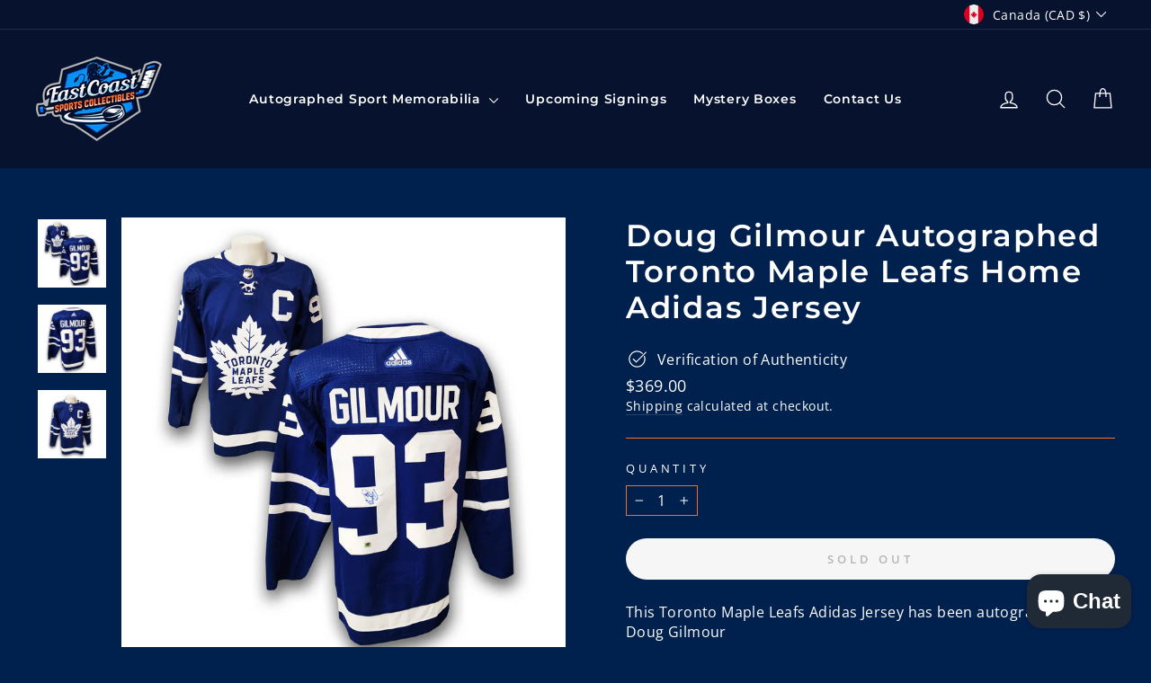

--- FILE ---
content_type: application/javascript; charset=utf-8
request_url: https://searchanise-ef84.kxcdn.com/preload_data.4i2w1L0K5A.js
body_size: 11298
content:
window.Searchanise.preloadedSuggestions=['edmonton oilers','vancouver canucks','calgary flames','dallas stars','stuart skinner','dustin wolf','montreal canadiens','toronto maple leafs','ottawa senators','evander kane','young guns','new york rangers','winnipeg jets','carolina hurricanes','pittsburgh penguins','matthew tkachuk','corey perry','canucks puck','draft puck','rookie card','colorado avalanche','hockey cards','san jose sharks','minnesota wild','detroit red wings','wayne gretzky','boston bruins','sidney crosby','claude giroux','tim stutzle','connor mcdavid','connor bedard','patrick kane','clayton keller','new jersey devils','leon draisaitl','arizona coyotes','trevor linden','alexander ovechkin','reverse retro','auston matthews','official puck','anaheim ducks','teemu selanne','oilers jersey','kirill kaprizov','autographed puck','theo fleury','team canada','brandon duhaime','stanley cup','washington capitals','hockey card','william nylander','jamie benn','mike modano','philadelphia flyers','paul coffey','st louis blues','marc-andre fleury','nathan mackinnon','reverse retro puck','hockey puck','mario lemieux','bobby orr','canucks pucks','connor hellebuyck','calgary flames autographed jerseys','los angeles kings','mattias ekholm','andrei kuzmenko','anze kopitar','seth jarvis','mark scheifele','utah hockey','brady tkachuk','william eklund','all star','ryan smyth','stuart skinner jersey','patrick roy','andrew mangiapane','canucks jersey','dustin wolf card','jake sanderson','canucks jerseys','bernie parent','yaroslav askarov','brock faber','artemi panarin','oilers puck','florida panthers','lanny mcdonald','johnny gaudreau','peter forsberg','kyle connor','milan lucic','logan stankoven','mike vernon','don cherry','carey price','dylan larkin','gino odjick','matt boldy','johnny gaudreau calgary','brad marchand','aleksander barkov','vegas golden knights','red wings','mystery box','nashville predators','chicago blackhawks','jets puck','vincent desharnais','jacob markstrom','cole perfetti','dakota joshua','rookie cards','vasily podkolzin','kirk mclean','bryan rust','canadiens jersey','edmonton oilers jersey','reverse retro pucks','pavel bure','felix potvin','martin necas','joseph woll','marc andre fleury','young gun','doug gilmour','andrei vasilevskiy','canadiens puck','roope hintz','ryan o\'reilly','jaromir jagr','jarome iginla','ron hextall','josh doan','evander kane edmonton oilers away adidas jersey','kirill marchenko','jake guentzel','new york islanders','jake oettinger','zach hyman','adrian kempe','grant fuhr','tampa bay lightning','josh morrissey','edmonton oilers puck','dawson mercer','pyotr kochetkov','trent frederic','adam henrique','maple leafs','john carlson','flames 8x10','sebastian aho','calvin pickard','martin brodeur','ray bourque','steve yzerman','cale makar','todd bertuzzi','mitch marner','phil esposito','brett hull','mattias janmark','joe sakic','jesper bratt','david pastrnak','reilly smith','autographed cards','connor zary','ross colton','canada puck','andrei svechnikov','matthew knies','guy lafleur','klim kostin','robert thomas','authentication hologram','dominik hasek','mark messier','philadelphia flyers pucks','dustin wolf signed jerseys','cole caufield signed','elias lindholm','kailer yamamoto','owen nolan','roberto luongo','cutter gauthier','noah dobson','sidney crosby pittsburgh penguins autographed black adidas jersey','nikita kucherov','official hockey puck','charlie coyle','buffalo sabres','matt duchene','game puck','alex kovalev','toronto maple leafs jersey','ed belfour','jake evans','vancouver canucks jersey','markus naslund','vancouver canucks jerseys','canucks skate','cam york','all star jersey','signed corey perry jersey','oilers autographed','jack hughes','wendal clark','edmonton oilers jerseys','will cuylle','richard brodeur','sam montembeault','autographed hockey cards','leafs jersey','ryan nugent-hopkins','mikko rantanen','draft pucks','joe pavelski','vladimir tarasenko','autographed hockey card','ottawa senators autographed jersey','miro heiskanen','oilers official puck','mats zuccarello','bobby mcmann','mika zibanejad','heritage classic','chris kreider','cole caufield','rangers puck','mathieu joseph','darcy tucker','vincent trocheck','flames 16x20','morgan geekie','perry young guns','auto pucks','eric lindros','mike matheson','st.louis blues','quebec nordiques','sean monahan','chandler stephenson','seattle kraken','nick suzuki','draft puck inscribed','troy terry','jason robertson','jordan kyrou','winnipeg jets jersey','jack drury','bill ranford','kevin lowe','seth jarvis autographed carolina hurricanes reverse retro 2.0 adidas jersey','john tavares','adam fox','stuart skinner puck','jonathan toews','sergei bobrovsky','elvis merzlikins','mats sundin','bobby hull','16x20 photo','georges laraque','cam neely','flames puck','thomas chabot photo','jamie drysdale','leafs pucks','in wild','billy smith','connor garland','tiger williams','connor mcmichael','rasmus andersson','sam reinhart','golden knights','canadiens montreal','oilers jerseys','football memorabilia','russ courtnall','nikita zadorov','wayne gretzky jerseys and','drake batherson','simon nemec','darryl sittler','wendel clark','columbus blue jackets','utah mammoth','cam talbot','marty mcsorely','rogie vachon','will smith','gerry cheevers','unsigned jersey','evgeni malkin','moose jaw','tyson barrie','martin st louis','hockey photos','adidas jersey','connor brown','morgan frost','kuzmenko 8x10','brandon hagel','brendan morrison','alex ovechkin','arber xhekaj','lukas dostal','owen beck','puck inscribed','toronto blue','luc robitaille','sergei fedorov','andrei vasilevskiy autographed tampa bay lightning reverse retro 2.0 adidas jersey','la kings','dale hawerchuk','ivan barbashev','edmonton oilers 8x10','ilya sorokin','tyler seguin','kris letang','jake debrusk','hockey pucks','winnipeg jets autographed jersey','gordie howe','andy moog','petr mrazek','curtis joseph','nhl debut','boston bruins jersey','ron francis','thatcher demko','tyler myers','hockey fights cancer','noah cates','chris chelios','mike bossy','signed oilers','artemi panarin autographed','winter classic','jeremy swayman','toronto maple leafs photos','rookie auto','brandt clarke','young guns autographed','pre-order linus ullmark photo','pre-order linus ullmark','stanley cu','colton parayko','alex newhook','young guns cards','vincent lecavalier','san jose','dillon dube','goalie mask','william nylander autographed toronto maple leafs adidas jersey','sam bennett','dave babych','easton cowan','conor garland','taylor hall','tim stutzle puck','pavel datsyuk','wild puck','kuzmenko jersey','flames jersey','glenn anderson','skinner puck','tom wilson','kevin hayes','nils hoglander','jean beliveau','philipp kurashev','blue jackets','brandon montour','upper deck','flyers jersey','8x10 photo','your hockey card','dylan guenther','nick foligno','joel eriksson ek','jaden schwartz','eriksson ek','theoren fleury','anders lee','signed puck','paul henderson','saku koivu','kirill kaprizov pucks','reverse retro jersey','hockey mystery boxes','joe thornton','ovechkin washington','jacob trouba','bruins jersey','flying skate','rocket richard','vancouver canucks puck','michael bunting','william eklund jersey','leon draisaitl hockey edmonton oilers','oilers jersey signed','matt coronato','dustin wolf young guns','mario lemieux signed','issac howard','andrew mangiapane photo','wolf puck','anthony stolarz','nhl jersey','al macinnis','close up','joe nieuwendyk','wolf 8x10','devon toews','brayden schenn','patrice bergeron','tim thomas','filip forsberg','hockey stick','canadien de montreal','trevor zegras','mikael granlund','matt roy','autographed card','teuvo teravainen','skinner jersey','nhl all-star','j miller','ales hemsky','edmonton oilers pucks','tage thompson','thomas chabot','crosby signed jerseys','all star puck','marcel dionne','proof hologram','gilbert perreault','johnny gaudreau and','bill laimbeer','rick nash','bryan rust jersey','pat lafontaine','ottawa senators puck','puck wild','lanny mcdonald jersey','edmonton oilers signed jersey','linus ullmark','dustin if','pre-order jake sanderson photo','pre-order matt boldy photo','sam steel','clayton keller puck','sorokin jersey','anton stastny','kaiden guhle','john gibson','hof puck','mcdavid autographed','zach werenski','steven stamkos','edmonton oilers autographed jersey','claude lemieux','puck official','carolina puck','daniel briere','toronto maple leafs puck','selanne 8x10','mike richter','jared mccann','erik karlsson','mark scheifele 8x10','alec martinez','ryan reaves','kane 8x10','andrei kuzmenko autographed calgary flames home 8x10 photo','shea weber','alex debrincat','dylan cozens','corey perry jersey','philip broberg','gino odjick vancouver','bruins puck','bobby clarke','yamamoto autographed','winnipeg jets pucks','marian gaborik','brent burns','canada jersey','jeremy roenick','carter hart','flames 2022 st patricks adidas jersey','autographed boston','maple leafs autographed','scott niedermayer','mark stone','dallas stars puck','morgan rielly','kane edmonton','pius suter','matthew tkachuk florida','skinner 8x10','curtis joseph autographed','yaroslav jersey','tj oshie washington','nhl pucks','puck oilers','nic foligno','josh anderson','oilers signed jersey','trent frederic young guns','signed hockey cards','fred brathwaite','ekholm jersey','stuart skinner debut','duncan keith','mcdavid jersey autographed','florida panthers jersey mystery box','coyotes jersey','kevin mcclelland','tkachuk 16x20','peter forsberg photo','adam oates','denis savard','dale hunter','avalanche puck','devils puck','utah hockey club','andrei svechnikov puck','detroit pucks','stu skinner','emil lilleberg','oilers pucks','radko gudas','calvin pickard autographed','oilers autographed jersey','oiler autographed jersey','jersey number','nugent-hopkins edmonton oilers','ryan smyth autographed','patrik laine','gump worsley','adidas team classic','alexander ovechkin washington capitals red adidas jersey','bobby hull chicago','stuart skinner edmonton oilers home adidas jersey','carter verhaeghe','kopitar puck','josh morrissey winnipeg jets autographed reverse retro 2.0 adidas jersey','dave keon','ekholm autographed','signed gretzky','tom barrasso','oilers 8x10','morrison vancouver','tristan jarry','all star game','it miller','jonathan quick','oilers card','glenn hall','flames signed','adam henrique jersey','markus naslund vancouver','jonathan marchessault','black skate','official game puck','scheifele jersey','kaprizov puck','authentic reebok','brayden point','jack eichel','jack campbell','don cherry autographed boston bruins hockey puck','alex burrows','mini helmet','upper deck series','vintage hockey','and young guns','canucks 8x10','calgary flames draft puck','mike krushelnyski','hextall photo','dafoe photo','mark recchi photo','oilers alternate','oilers rookie','fanatics authentic pro','ullmark autographed','keith acton','pierre larouche','denis savard puck','adam oates 8x10','ken linseman','dustin wolf puck','tim stutzle autographed ottawa senators','drake may','linden has','winnipeg jets autographed cards','pre-order morgan geekie photo','pre-order jared mccann photo','brian hayward','rust jersey','oliver bjorkstrand','oiler jersey','canuck pucks','paul coffey autographed','robert thomas jersey','bernie parent autographed','coronato autographed','naslund jersey','mackenzie weegar','carolina hurricanes jersey','minnesota wild puck','brent burns signed','jets jersey','marc-andre fleury signed','puck hof','bryan trottier','zary jersey','dustin wolf jersey','russ courtnall photo','billy smith photo','bains photo','kevin lowe photo','mats naslund photo','samuel montembeault','edmonton jerseys','reverse retro oilers','kelly buchburger','nicklas lidstrom','josh morrisey','kim st-pierre','anze kopitar autographed los angeles kings home fanatics premium jersey','gilmour clark','nikolai khabibulin','stanley cup pucks','rod brind\'amour','nemec signed jersey','lawson crouse','slap shot','cup pucks','cup puck','autographed goalie','connor hellebuyck reverse retro jersey','tim stutzle autographed ottawa senators home adidas jersey','like schenn','cayden primeau','kevin he','patrick lalime','jersey inscribed','mats sundin photo','podkolzin autographed','rick vaive','ryan smyth autographed edmonton oilers fanatics premium jersey','drake batherson card','rasmus dahlin','jagr autographed','halifax mooseheads','adidas team','mattias janmark autographed edmonton oilers alternate 8x10 photo','granlund autographed','zdeno chara','game memorabilia','perry oilers','anders lee jersey','authentic jersey','perry autographed','jacob markstrom calgary flames white adidas jersey','mark giordano','retro jersey','mark recchi','mark sch','darcy tucker autographed toronto maple leafs hockey puck','brady tkachuk ottawa senators home adidas jersey','brady skjei','matthew tkachuk autographed calgary flames 2017 away adidas jersey','ryan o\'reilly autographed nashville predators hockey puck','ryan strome','josh morris','larry robinson','artemi panarin new york rangers autographed adidas jersey','stuart skinner card','mackinnon jersey','patrick marleau','trocheck 8x10','kevin autographed hockey puck','tj oshie','stanley cup champions','bure puck','return policy','draisaitl edmonton','justin williams','stephenson autographed','stadium series','brendan morrison jersey','bo horvat','brady skjei autographed carolina hurricanes reverse retro 2.0 adidas jersey','mike vernon autographed calgary flames reverse retro hockey puck','elias pettersson','mario le','adidas oilers jersey','signed jean beliveau','pre order','team canada puck','new york','sean monahan jersey','jari kurri','jake sanderson autographed','signed jersey','autograph authenticity','nikita kucherov autographed tampa bay lightning reverse retro 2.0 adidas jersey','alexander ovechkin signed jersey','helmet autographed','tarasenko pucks','boston bruins 8x10','oiler hockey cards','stuart skinner with','philadelphia flyers jerseys','ron hextall jersey','newhook jersey','dustin washington','new york rangers puck','adrian kempe jersey','nhl boxes','nordiques sakic','nordiques forsberg','eddie mio','fanatics vintage','stanley cup puck','team signed','jakub dobes','brett hull puck','pierre larouche photo','savard puck','mike green','phoenix coyotes','inscribed jersey','perry corey','mark howe','evander kane puck','j.t miller','jersey card','andy moog photo','cheevers photo','kent johnson','mario lessard','jamie benn jersey','card canadiens','roope hintz puck','roope hintz photo','toronto maple leafs 8x10','corey perry young guns','puck inscribed goal','matthew puck','brutus beefcake','ray ferraro','mike krush','bill ranford puck','doug gilmour puck','andy moog puck','bill ranford 8x10','luc rob','quebec nordiques photo','recchi jersey','dawson mercer jersey','belfour jersey','borje salming','clayton keller photo','nazem kadri','logan mailoux','isaac howard','guy lapointe','garry unger','selanne photo','jets reverse retro pucks','game used','autographed football','martin st.louis','chris osgood','joe sakic colorado','stuart skinner away','matt boldy photo','vincent damphousse','kaapo kakko','nugent hopkins','wrestling memorabilia','jersey vancouver','sidney crosby olympics','victor hedman of','jordan binnington','heritage jersey','tampa lightning jersey','vancouver canucks hockey cards','trevor linden jersey','columbus blue','kuzmenko flames jersey','card ottawa','brendan gallagher','matt jersey','evander kane jersey','auto card','lucic 16x20','woll jersey','bourque photo','kirk mclean photo','london knights','mike richter photo','vachon photo','nhl draft','1972 team canada','kirill kaprizov autographed minnesota wild home fanatics premium jersey','florida panthers jersey','perry jersey','doan puck','devils 8x10','lemieux pittsburgh','perry puck','tukka rask','montreal puck','corey perry puck','hartford whalers','name signed jersey','mats naslund','mike smith','linden jersey','team canada jerseys','usa puck','jason dickinson','ryan o','canadiens autographed puck','adrian kempe card','mats sundin jersey','jamie benn card','mats naslund autographed montreal canadiens fanatics premium jersey career inscriptions','kevin fiala','canucks home','perry 8x10','elvis merzlikins autographed columbus blue jackets adidas jersey inscribed nhl debut','sebastian aho carolina hurricanes autographed adidas jersey','matt boldy autographed minnesota wild adidas jersey','stuart skinner autographed edmonton oilers reverse retro 2.0 adidas jersey','leo ko','dustin wolf regular puck','mike modano pre order','flames draft puck','ny rangers','dallas stars perry','correy perry','gilbert dionne','kurri edmonton','matthew tkachuk puck','nick paul','phil myre','artemi panarin autographed new york rangers fanatics premium jersey','pyotr kochetkov autographed carolina hurricanes home adidas jersey inscribed','patrick kane autographed detroit red wings adidas jersey','brady tkachuk 2018 nhl draft autographed hockey puck','dustin wolf photo','kyle connor photo','zadorov puck','wendal clark puck','adrian kempe puck','connor puck','russ courtnall puck','hughes autographed','stutzle guns','skinner jerseys','matthew tkachuk autographed florida panthers adidas jersey','brad marchand boston bruins black adidas jersey','kane puck','mathew barzal','boldy jersey','oilers heritage classic','signed oilers jersey','vincent desharnais autographed edmonton oilers hockey puck','all-star game','signed skinner','red gradient orca canucks','calgary flames 8x10','kailer yamamoto autographed edmonton oilers hockey puck','barkov jersey','jonathan huberdeau','los angeles','skinner card','autographed jersey','mattias janmark autographed edmonton oilers adidas jersey','hof note','milan lucic autographed calgary flames red home adidas jersey','adam fox new york rangers autographed adidas jersey','klim kostin 8x10','zetterberg detroit','paul coffey jersey','hockey box','teemu selanne autographed anaheim ducks 2007 stanley cup hockey puck','trouba 8x10','nylander autographed','wheeler winnipeg','nicklas backstrom','elly de','owen tippett','markstrom all','landeskog colorado','hurricanes autographed','arber xhekaj autographed','drew doughty','mats zu','autographed reverse retro puck','andersson calgary','ryan nugent-hopkins edmonton','mystery boxes','klim kostin edmonton oilers autographed hockey puck','signed jersey matthew tkachuk florida','basketball memorabilia','saku koivu jersey','rangers autographed','ryan st','halifax moose','ovechkin jersey','tyson barrie autographed edmonton oilers home 8x10 photo','marian hossa','panarin 8x10','north stars','josh morrisse','kane game 7','oilers retro','georges laraque autographed','dave babych photos','barkov card','gino odjick signed jersey','ray bourque autographed team canada hockey puck','auston matthews signed jersey','nico hischier','aho carolina','barrie colts','courtnall toronto','brendan morrison vancouver canucks autographed hockey puck','game edmonton','pettersson vancouver','st blues','stuart sk','trouba puck','caufield signed','tampa bay','signed stick','connor h','todd bertuzzi vancouver','evander kane 8x10','jose sharks','jean beliveau hockey','draft puck l','selanne autographed','rob ray','shayne corson','avalanche hockey','and puck','knies autographed','nhl all star','kaprizov all star','claude all st','skinner edmonton','bruins skyline','rantanen jersey','detroit red','brendan morrison vancouver canucks autographed hockey puck inscribed west coast express','jacob markstrom 2020 nhl all star autographed hockey puck','martin st-louis','mike modano jersey','luc r puck','jackson blake','ekholm puck','ekholm photo','anniversary puck','eklund young guns','hextall jersey','ryan nugent hopkins','philadelphia flyers hockey','ryan getzlaf','new jersey reverse retro','johnny bower','eric has','sebastian aho jersey','roope hintz jersey','esposito jersey','jesper bratt jersey','jared mccann jersey','mike smith 8x10','lebeau photo','fuhr photo','ranford photo','parent photo','kovalev photo','skinner oilers','chris chelios photo','fuhr jersey','smyth jersey','wild auto','ike howard','team canada jersey','dylan larkin hockey','kent john','linus ullmark jersey','john carlson jersey','dobes jersey','sam montembeault jersey','mont jersey','brayden schenn jersey','kyrou jersey','carlson jersey','lawson crouse jersey','gilmour jersey','potvin jersey','parent jersey','utah maple','nylander rookie card','howard oilers','vasilevskiy puck','modano upper deck','dave hunter','montreal canadians','andrei vasilevskiy autographed tampa bay lightning home fanatics premium jersey','necas puck','me as jersey','me as','drury autographed','simon benoit','ottawa senators card','oilers jer','anthony mantha','new jersey','puck signed','zary draft','geoff courtnall','bedard regina','rookie montreal','olaf kolzig','colton parayko autographed','larkin young guns','forsberg card','edmonton oilers card','sean monahan photo','tuukka rask','guy carbonneau','seth jarvis card','doan young guns','boston bruins stanley cup','hampus lindholm','lidstrom detroit','do you buy','barkov puck','brad marchand jersey','sundin jersey','kolzig photo','vernon photo','30 day return','stephane leb','corson puck','bourque puck','turgeon puck','larouche autographed','odelein autographed','geoff courtnall puck','potvin puck','steve shutt puck','pierre mondou puck','marcel dionne puck','mark recchi puck','vachon puck','gabriel vilardi','sergei signed','john leclair','colorado jersey','roope hintz card','oilers signed','ullmark your hockey card','josh young guns','red so','crosby jersey','juuse saros','henrique young guns','boone jenner puck','eagle hockey','one box','jay bouwmeester','max pacioretty','devils game puck','avalanche forsberg','pk subban','bernie parent photo','sharks puck','larry murphy','potvin photo','trottier photo','alex kovalev photo','tiger williams photo','hayward photo','real cloutier','ron tuggnutt','matt coronato jersey','jersey signed','oilers howard','bower toronto','card st louis','conor mcdavid hockey','mikael black','glenn puck','leon draisaitl edmonton','fanatics authentic','card canad','hintz card','johnny bucyk','res wings','wolf official','dallas stars reverse retro','peter stastny','vegas puck','seth jarvis young guns','martin jersey','calgary stanley cup','cole caulfield','jamie benn puck','pro ng er','hintz signed','wolf card','forsberg puck','dustin wolf guns','arber xhekaj autographed montreal canadiens home 8x10 photo','blue signed','conor mcdavid','clarke young guns','unger puck','chris chelios puck','glenn anderson puck','lowe puck','adam oates puck','brutus 8x10','andy moog 8x10','doug gilmour 8x10','byron 8x10','dafoe 8x10','rogie 8x10','unger 8x10','marty 8x10','russ courtnall 8x10','mark recchi 8x10','mats naslund 8x10','real c 8x10','mike krush 8x10','hayward 8x10','brett hull 8x10','dustin wolf pre-order','al iafrate','vilardi autographed','bob gainey autographed','dustin wolf jumping','howe autographed','jacob markstrom puck','gabriel vilardi puck','utah puck','wendel clark autographed toronto maple leafs 8x10 photo','felix potvin autographed toronto maple leafs away 8x10 photo','sam montembeault autographed montreal canadiens home 8x10 photo','william karlsson','hagel jersey','giroux jersey','trocheck jersey','mike richter jersey','billy smith jersey','nemec jersey','modano jersey','benn jersey','stankoven jersey','foligno jersey','chelios jersey','felix potvin jersey','hasek jersey','ottawa sens cards','pavel bure signed','flyers card','necas young guns','mystery nhl','ron hextall photo','wolf premium','bernie parent signed','autographed pucks','2024 stanley cup','blackhawks jerseys','autographed atlanta','atlanta thrashers','clayton keller puc','tampa bay lightning signed','potvin autographed','canucks red gradient orca','kane winter classic','seth jarvis jersey','montreal canadiens autographed cards','toronto maple leafs autographed cards','andy van','dylan larkin regular','dostal regular','dostal premium','young guns perry','blue jersey','retro puck jets','retro puck wild','retro puck','toews winnipeg','16x20 photos','andrei vasilevskiy autographed tampa bay lightning blue adidas jersey','marchand autographed','yvon lambert','jake allen','pre-order jake sanderson','arshdeep bains','1999 stanley cup','sylvain turgeon','steve shutt','stephan lebeau','jacques lemaire','chris nilan','charlie huddy','benoit brunet','lafleur jersey','edmonton oilers wayne gretzky authentic','authentic wayne gretzky signed jersey','wayne gretzky signed jersey','tim stutzle jersey','federov jersey','hintz jersey','bratt jersey','will cuylle jersey','marcel dionne team canada','marcel dionne autographed detroit red wings 8x10 photo','avalanche jersey','san jose sharks pucks','autograph goalie','john vanbiesbrouck','nikolaj ehlers','mammoth home','olaf olzig','autograph jerseys','autograph football','joe woll','alex kovalev autographed','vancouver canucks tony tanti','kopitar signed','kreider signed','clayton keller pre-order puck','matt boldy jersey','boldy guns','troy terry puc','phi esposito','penguins puck','florida puck','flames card','canada cup','dustin wolf autograph','pre order jersey','hall of fame hockey puck','andrei vasi photo','dustin wolf alternate','regina pats','toronto maple leaf cards','tavares toronto','milan hejduk','signed rookie','winnipeg jersey','forsberg flyers','flyers forsberg','red wing puck','be lions','canadiens card','dustin wolf young','buffalo sabers','frederic auto','adidas jersey unsigned','calgary flames jersey','drew doughty jersey','vancouver hockey cards','calvin pickard card','josh doan card','gudas jersey','russ courtnall jersey','paul stastny','morgan jersey','card wild','card flyers','jean-sebastien giguere','calgary wranglers','perry card','monahan calgary','claude giroux autographed jersey','victor hedman','gradient orca','logan couture','eddie olczyk','kris letang autograph','hakan loob','doug gilmour calgary','blake wheeler','markus naslund autographed vancouver canucks flying skate hockey puck','joe mullen','team canada 1972','simon gagne','marcel dionne photo','owen nolan photo','logan mailoux photo','goulet photo','lecavalier photo','brodeur photo','jake evans photo','theo fleury photo','stephane fiset photo','pierre turgeon photo','pierre turgeon','doug gilmour photo','mike richter puck','ray bourque puc','mattias m','new york rangers jersey','ducks jersey','jimmy autograph','aleksander barkov autographed florida panthers fanatics premium jersey','vancouver canucks authentic black skate alternate adidas jersey','flames vernon','doug gilmour adidas','matthew tkachuk cancer','gilmour calgary','josh doan details','connor zary details','stuart skinner photo','reverse retro mcdavid','wild official','lemieux autographed','lafontaine autographed buffalo','brian leetch','dave taylor','ultra pro','golden knight puck','after kane','tampa puck','auston matthews autographed toronto maple leafs reverse retro jersey','kitchener rangers','montembeault autographed','wolf photo','stankoven photo','toews photo','keller photo','carlson puck','tony tanti','can talbot','hockey jerseys','dustin wolf autographed calgary flames alternate fanatics premium jersey','teemu selanne autographed anaheim ducks home adidas jersey','auston matthews toronto maple leafs reverse retro adidas jersey','ed stanley','penguins military','stars reverse','brady rookie card','pittsburgh penguins jersey','selanne jersey','dallas stars jersey','wolf jersey','signed pucks','autographed seattle','claude giroux ottawa senators autographed home adidas jersey','matthew tkachuk autographed florida panthers fanatics premium jersey','ray bourque autographed boston bruins home fanatics premium jersey','stuart skinner autographed edmonton oilers alternate adidas jersey 4x inscribed','dustin wolf autographed calgary flames home adidas jersey','west coast express','jason spezza','adam oates jersey','zach kassian','reebok jersey','ondrej palat','emil l','elvis m','ryan o\'re','kassian alternate jersey','lyle odelein autographed montreal canadiens hockey puck 93 cup','dylan larkin autographed detroit red wings fanatics premium home jersey','elvis mer','gallagher autographed','hellebuyck photo','guhle autographed','dwayne roloson','chris chelios detroit','yvon barrette','stanley cup oilers','drysdale autographed','jamie benn art ross','ovechkin l','stuart skinner retro','mark scheifele winnipeg jets blue adidas jersey','connor garland autographed vancouver canucks home fantics premium jersey','dawson mercer autographed new jersey devils adidas jersey inscribed pick','nick foligno autographed chicago black hawks home adidas jersey','teemu selanne autographed anaheim ducks adidas jersey inscribed 07 cup','jake guentzel autographed tampa bay lightning alternate adidas jersey','nikita kucherov autographed tampa bay lightning adidas jersey','toronto leafs','ryan johansen','kyle connor puck','mark scheifele photo','man wild','canadiens cup','brock faber autographed minnesota wild adidas jersey inscribed','jake guentzel autographed tampa bay lightning home adidas jersey','paul coffey autographed pittsburgh penguins fanatics premium jersey inscribed','jamie drysdale autographed philadelphia flyers home adidas jersey','william eklund autographed san jose sharks adidas jersey','dawson mercer autographed new jersey devils adidas jersey inscribed 1st goal','filip forsberg nashville predators autographed adidas authentic jersey','anze kopitar autographed los angeles kings away adidas jersey','nick foligno autographed chicago black hawks away adidas jersey','kirill kaprizov minnesota wild reverse retro 2.0 autographed adidas jersey','smith autographed','vincent lecavalier autographed tampa bay lightning hockey puck','jets reverse','morgan reilly','stan mikita','ryan smyth autographed edmonton oilers reverse retro hockey puck','ryan smyth autographed edmonton oilers farewell 8x10 photo','teemu selanne autographed anaheim ducks','connor garland autographed vancouver canucks hockey puck','mighty ducks','8x10 senators','all star 2024 puck','matt boldy puck','vancouver puck','bruins swayman','corey perry dallas stars','card devils','lanny mc','miller autographed','scheifele premium','ottawa jersey','jarome iginla olympic','marie phillip','yvan cournoyer','modano puck','rec hi puck','hull puck','bobby autograph photo','s ch eifele','card auto','dual signed','ottawa fanatics jersey','eric staal','rod brind’amour','seth jarvis 8x10','sebastian aho 8x10','joel eriksson','signed numbers','matthew tkachuk jersey','kopitar jersey','an jose sharks puck','pierre mondou','cam ward','tim stutzle 8x10','phil myr','minnesota frost','colton orr','see see','dylan larkin detroit red wings autographed adidas jersey','william eklund autographed san jose sharks alternate adidas jersey','claude giroux puck','montembeault photo','stuart skinner autographed edmonton oilers home adidas jersey inscribed nhl debut and 78th pick','box of cards','faber guns','wolf autographed','mike photo','jake gue','signed all star','sittler puck','kyle connor photos','2023 all star','calvin pickard signed','scheifele puck','ed jovanovski','ryan get','kirk mclean vancouver canucks yellow flying skate ccm jersey','skinner and','adrian kempe autographed 2014 nhl draft hockey puck inscribed 29th pick','matt tkachuk','winnipeg blue jersey','matthew tkachuk calgary flames autographed away 8x10 photo','austo matthews','roy jersey signed','zack kassian','yellow flying skate','roman josi','signed ovechkin jersey','vegas cup','rasmus andersson calgary flames away adidas jersey','tkachuk chandler','vincent desharnais autographed edmonton oilers autographed home 8x10 photo','giroux reverse','the on ice','linden vancouver','elias lindholm calgary flames autographed home 16x20 photo','mattias e','matthew tkachuk calgary flames slamming zack kassian autographed 8x10 photo','jacob markstrom calgary flames away autographed 8x10 photo','kyle pitts','kevin autograph hockey puck','london puck','hockey book','aleksander barkov florida panthers autographed adidas jersey','milan lucic vancouver giants official autographed hockey puck','puck montreal','anderson jersey','tkachuk panthers','kane jersey','nhl autograph','milan lucic boston bruins close up autographed 8x10 photo','brock faber card','wayne g','signed flames','travis konecny','vladimir tarasenko autographed st louis blues reverse retro 2.0 adidas jersey','the cup','yamamoto 8x10','jamie benn autographed dallas stars adidas jersey','signed draft','mike vernon autographed 1989 stanley cup calgary flames hockey puck','flames st','autographed draft pucks','2020 all star jersey','corey lightning','calgary flames hockey fights cancer','skate jersey','autograph puck','red gradient orca jersey','autographed game puck','2020-21 opc marquee 631 stuart skinner autographed rookie card','flames dube','carolina hurricanes all star','autographed fanatics','mike tyson','coyotes home','montour autographed','adam henrique autographed edmonton oilers reverse retro hockey puck','mystery puck','canucks orca','maple leaf\'s','mike bossy autographed','capitals 8x10','472 young guns','ilya samsonov','hockey cards hockey cards box','scheifele inscribed','vancouver canucks authentic black skate adidas jersey','signed all star jerseys','mattias 8x10','vancouver giants','lucic puck','hughes new','8x10 tyson','jack campbell all star','stuart skinner edmonton oilers autographed close up 8x10 photo','2012 nhl draft','unsigned hockey jersey','hockey helmet','mathieu joseph autographed ottawa senators home 8x10 photo','mike vernon hockey card','selanne rc','mclean vancouver','janmark autographed','penguins photos','autograph bat','kirill kaprizov autographed minnesota wild adidas jersey','philip kurashev 8x10','sergei federov','kane canada','flames mangiapane','canucks white orca','oilers young gun','maple leafs military jersey','connor bedard regina pats autographed ccm jersey','mattias ekholm autographed edmonton oilers hockey puck','connor hell','pyotr kochetkov 8x10 photo','calvin pickard autographed edmonton oilers close up 8x10 photo','kirk mclean vancouver canucks flying skate autographed hockey puck','ed jovanovski vancouver canucks 1997-2007 white orca ccm','roy autographed jersey','rasmus andersson 8x10 autographed photo','mcdavid edmonton','perry young','islanders puck','2018 all star','can york','suzuki montreal','sorokin autographed','phil housley','st patrick jersey','nugent-hopkins edmonton','morrissey western conference jersey','willie o\'ree autographed','adidas classic','andrei kuzmenko autographed vancouver canucks alternate 8x10 photo','montreal canadiens 2016','colorado avalanche retro','skyline jersey','jordan charlie','chandler stephenson autographed vegas golden knights 8x10 photo','tyson barrie nashville','travis zajac autograph','canucks skate jersey','ryan smyth autographed edmonton oilers official hockey puck','on mcdonald','morrissey winnipeg','stuart skinner 8x10','flames autographed','art ross vintage','spezza ottawa','edmonton oilers signed','stuart skinner edmonton oilers reverse retro 2.0 autographed hockey puck','trouba autographed','legends sports memorabilia','vasilevskiy autographed','florida jersey','canucks black','flyers puck','unsigned hockey jerseys','corey perry card','josh m','connor hellebuyck 2023 nhl all star western conference autographed official hockey puck','vegas jersey','vladimir tarasenko autographed new york rangers home adidas jersey','crosby pittsburgh','tkachuk flames','josh morrissey 8x10','flames lucic','alexander ovechkin washington','flames markstrom','boldy reverse','blue jets','drake batherson autographed ottawa senators home 8x10 photo','daniel signed','hockey jersey','adrian kemp','jacob trouba autographed new york rangers 8x10 photo','klim shady','matthew tkachuk team','roope hintz autographed puck','washington capitals reverse retro puck','white flying skate jersey','conference autographed','team usa','hall of','calvin pickard autographed edmonton oilers hockey puck','evander kane san','mark scheifele 2011 nhl draft autographed hockey puck inscribed 7th pick','frederik andersen','lucic flames','paul coffey card','kane details','nemec puck','william eklund autographed san jose sharks hockey puck','elias lindholm calgary flames autographed away 16x20 photo','sign up','tampa bay puck','roberto luongo vancouver','upper deck card','new york rangers trocheck','iginla calgary','private autograph','connor he','kopitar autographed','basketball cards','puck centennial','stuart skinner autographed edmonton oilers hockey puck inscribed homegrown talent','tea cup','hellebuyck autographed','and lee jersey','lindholm flames','mangiapane calgary','claude giroux card','fanatics jersey','flames team classic','seth jarvis autographed carolina hurricanes home 8x10 photo','signed penguins','kaprizov adidas','bruins box','anders lee card','zuccarello autographed','roy signed jersey','ross colton autographed colorado avalanche home 8x10 photo','jordan jersey','clark autographed','senators jersey','roy autographed','dave babych vancouver canucks autographed 8x10 photo','mark scheifele winnipeg jets autographed 8x10 photo','toronto maple leafs autographed jerseys','toronto maple leaf\'s hockey fights cancer','sanderson autographed','world cup hockey','autographed tampa','team issued','canucks military','kirill kaprizov minnesota wild autographed adidas jersey','puck hockey','rickard rakell','elias lindholm calgary flames autographed puck','hasek autographed','chandler stephenson vegas golden knights autographed adidas jersey','vintage detroit','canada autographed','scheifele winnipeg','oliver ekman-larsson','auston matthew','1981-82 topps 74 bill laimbeer autographed rookie card','vegas golden knights jersey','brady tkachuk 2022 all star game autographed adidas jersey','winter classic oilers','mats zuccarello autographed new york rangers home 8x10 photo','reverse retro signed pucks','thomas draft','brock faber autographed minnesota wild reverse retro hockey puck','milan lucic autographed calgary flames white away adidas jersey','vincent d','naslund vancouver','gino jersey black skate','chandler stephenson autographed washington capitals 2018 stanley cup 8x10 photo','maple leafs box','henrik zetterberg','jacob markstrom 8x10 photo','andrew mangiapane calgary flames autographed hockey puck inscribed 1st hat trick 2/17/20','senators 8x10','mikael granlund card','jaromir jagr pittsburgh penguins autographed reverse retro 2.0 adidas jersey','claude giroux autographed 2022 nhl all star game adidas jersey','kirk mclean vancouver canucks autographed 8x10 photo','o pee','florida reverse retro','2023 all star adidas jersey','toronto puck','roope hintz dallas stars autographed alternate adidas jersey','boston bruins signed','fox autographed','calgary flames team autograph','bo jersey','vincent trocheck autographed new york rangers 8x10 photo','calgary flames puck','monahan details','canucks black flying skate adidas','brodeur autographed','bruins photo','trevor linden vancouver canucks yellow flying skate ccm jersey','theo fleury calgary flames autographed 8x10 photo','vincent desharnais autographed edmonton reverse retro 2.0 hockey puck','mike vernon autographed calgary flames home 8x10 photo','milan lucic vancouver giants red ccm jersey','coffey edmonton','stockton heat','aleksander barkov card','matthews toronto','jason r','lightning puck','st louis','senators puck','giordano toronto','new retro','evander kane autographed edmonton oilers away 8x10 photo','connor bedard regina pats ccm jersey','bryan rust autographed 2010 nhl draft hockey puck inscribed 80th pick','nylander puck','young guns canvas','stuart skinner signed jersey','horvat vancouver','31st pick','card tim','markstrom puck','vancouver canucks authentic black skate adidas','milan lucic autographed calgary flames 2022 hockey fights cancer adidas jersey','jacob markstrom calgary flames autographed hockey puck','oilers autographed puck','trevor linden 8x10','jagr puck','evander kane edmonton oilers autographed home 8x10 photo','canucks white','cam talbot edmonton','milan lucic boston bruins official autographed hockey puck','po box','adam henrique autographed edmonton oilers 8x10 photo','inscribed hof','white skate','kraken white','matthew tkachuk calgary flames autographed hockey puck','montral canadiens','kirill kaprizov card','milan lucic edmonton oilers autographed hockey puck','patrice bergeron boston bruins third black adidas jersey','gretzky details','barbashev autographed','cam fowler','mikael granlund autographed hockey card','panthers puck','chandler stephenson autographed golden knights alternate adidas jersey','canada uck','adam henrique autographed anaheim ducks 8x10 photo','william nylander autographed','tkachuk inscription','elias lindholm calgary flames home adidas jersey','stuart skinner edmonton oilers autographed hockey puck','all black','brady tk','carolina hurricanes reverse','all star jersey 2022','rangers pucks','montreal canadiens puck','vladislav tretiak','william nylander autographed toronto maple leafs alternate adidas jersey'];

--- FILE ---
content_type: application/javascript; charset=utf-8
request_url: https://searchanise-ef84.kxcdn.com/templates.4i2w1L0K5A.js
body_size: 4012
content:
Searchanise=window.Searchanise||{};Searchanise.templates={Platform:'shopify',StoreName:'East Coast Sports Collectibles',AutocompleteLayout:'multicolumn_new',AutocompleteStyle:'ITEMS_MULTICOLUMN_LIGHT_NEW',AutocompleteDescriptionStrings:0,AutocompletePagesCount:0,AutocompleteItemCount:9,AutocompleteSuggestOnSearchBoxEmpty:'Y',AutocompleteHighlight:'N',AutocompleteShowProductCode:'N',AutocompleteShowMoreLink:'Y',AutocompleteIsMulticolumn:'Y',AutocompleteEmptyFieldHTML:'Start typing for instant search results',AutocompleteTemplate:'<div class="snize-ac-results-content"><div class="snize-results-html" style="cursor:auto;" id="snize-ac-results-html-container"></div><div class="snize-ac-results-columns"><div class="snize-ac-results-column"><ul class="snize-ac-results-list" id="snize-ac-items-container-1"></ul><ul class="snize-ac-results-list" id="snize-ac-items-container-2"></ul><ul class="snize-ac-results-list" id="snize-ac-items-container-3"></ul><ul class="snize-ac-results-list snize-view-all-container"></ul></div><div class="snize-ac-results-column"><ul class="snize-ac-results-multicolumn-list" id="snize-ac-items-container-4"></ul></div></div></div>',AutocompleteMobileTemplate:'<div class="snize-ac-results-content"><div class="snize-mobile-top-panel"><div class="snize-close-button"><button type="button" class="snize-close-button-arrow"></button></div><form action="#" style="margin: 0px"><div class="snize-search"><input id="snize-mobile-search-input" autocomplete="off" class="snize-input-style snize-mobile-input-style"></div><div class="snize-clear-button-container"><button type="button" class="snize-clear-button" style="visibility: hidden"></button></div></form></div><ul class="snize-ac-results-list" id="snize-ac-items-container-1"></ul><ul class="snize-ac-results-list" id="snize-ac-items-container-2"></ul><ul class="snize-ac-results-list" id="snize-ac-items-container-3"></ul><ul id="snize-ac-items-container-4"></ul><div class="snize-results-html" style="cursor:auto;" id="snize-ac-results-html-container"></div><div class="snize-close-area" id="snize-ac-close-area"></div></div>',AutocompleteItem:'<li class="snize-product ${product_classes}" data-original-product-id="${original_product_id}" id="snize-ac-product-${product_id}"><a href="${autocomplete_link}" class="snize-item" draggable="false"><div class="snize-thumbnail"><img src="${image_link}" class="snize-item-image ${additional_image_classes}" alt="${autocomplete_image_alt}"></div><span class="snize-title">${title}</span><span class="snize-description">${description}</span>${autocomplete_product_code_html}${autocomplete_product_attribute_html}${autocomplete_prices_html}${reviews_html}<div class="snize-labels-wrapper">${autocomplete_in_stock_status_html}${autocomplete_product_discount_label}${autocomplete_product_tag_label}${autocomplete_product_custom_label}</div></a></li>',AutocompleteMobileItem:'<li class="snize-product ${product_classes}" data-original-product-id="${original_product_id}" id="snize-ac-product-${product_id}"><a href="${autocomplete_link}" class="snize-item"><div class="snize-thumbnail"><img src="${image_link}" class="snize-item-image ${additional_image_classes}" alt="${autocomplete_image_alt}"></div><div class="snize-product-info"><span class="snize-title">${title}</span><span class="snize-description">${description}</span>${autocomplete_product_code_html}${autocomplete_product_attribute_html}<div class="snize-ac-prices-container">${autocomplete_prices_html}</div><div class="snize-labels-wrapper">${autocomplete_in_stock_status_html}${autocomplete_product_discount_label}${autocomplete_product_tag_label}${autocomplete_product_custom_label}</div>${reviews_html}</div></a></li>',AutocompleteResultsHTML:'             ',AutocompleteNoResultsHTML:'   Sorry, nothing found for [search_string].   Try some of our bestsellers →.',AutocompleteInStockBackground:'F56F2A',AutocompleteInStockIconColor:'FFF',LabelAutocompleteInStock:'',LabelAutocompletePreOrder:'',LabelAutocompleteOutOfStock:'Sold Out',AutocompleteProductDiscountLabelShow:'Y',ResultsShow:'Y',ResultsStyle:'RESULTS_BIG_PICTURES_NEW',ResultsItemCount:24,ResultsShowActionButton:'N',ResultsShowInStockStatus:'Y',ResultsFlipImageOnHover:'N',ResultsShowPageImages:'N',ResultsTitleStrings:3,ResultsDescriptionStrings:0,ResultsZeroPriceAction:'hide_zero_price',ResultsUseAsNavigation:'templates',ResultsShowProductDiscountLabel:'Y',ResultsProductsPerRow:4,SmartNavigationDefaultSorting:'sales_amount:desc',ResultsProductDefaultSorting:'sales_amount:desc',ShowBestsellingSorting:'Y',ShowDiscountSorting:'Y',ResultsInStockBackground:'F56F2A',LabelResultsInStock:'',LabelResultsPreOrder:'',CategorySortingRule:"searchanise",ShopifyCurrency:'CAD',ShopifyMarketsSupport:'Y',ShopifyLocales:{"en":{"locale":"en","name":"English","primary":true,"published":true}},ShopifyRegionCatalogs:{"CA":["32631652510"],"US":["2315681950"]},ColorsCSS:'.snize-ac-results-content { background: #00204D; }.snize-ac-results .snize-label { color: #F56F2A; }.snize-ac-results .snize-suggestion { color: #FFFFFF; }.snize-ac-results .snize-category a { color: #FFFFFF; }.snize-ac-results .snize-page a { color: #FFFFFF; }.snize-ac-results .snize-view-all-categories { color: #FFFFFF; }.snize-ac-results .snize-view-all-pages { color: #FFFFFF; }.snize-ac-results .snize-no-suggestions-found span { color: #FFFFFF; }.snize-ac-results .snize-no-categories-found span { color: #FFFFFF; }.snize-ac-results .snize-no-pages-found span { color: #FFFFFF; }.snize-ac-results .snize-no-products-found-text { color: #FFFFFF; }.snize-ac-results .snize-no-products-found-text .snize-no-products-found-link { color: #FFFFFF; }.snize-ac-results .snize-no-products-found .snize-did-you-mean .snize-no-products-found-link { color: #FFFFFF; }.snize-ac-results .snize-popular-suggestions-text .snize-no-products-found-link { color: #FFFFFF; }.snize-ac-results .snize-nothing-found-text { color: #FFFFFF; }.snize-ac-results .snize-nothing-found .snize-popular-suggestions-text { color: #FFFFFF; }.snize-ac-results .snize-nothing-found .snize-popular-suggestions-view-all-products-text { color: #FFFFFF; }.snize-ac-results .snize-nothing-found .snize-ac-view-all-products { color: #FFFFFF; }.snize-ac-results .snize-title { color: #FFFFFF; }div.snize-ac-results.snize-ac-results-mobile span.snize-title { color: #FFFFFF; }.snize-ac-results .snize-description { color: #FFFFFF; }div.snize-ac-results.snize-ac-results-mobile .snize-description { color: #FFFFFF; }.snize-ac-results .snize-price-list { color: #FFF; }div.snize-ac-results.snize-ac-results-mobile div.snize-price-list { color: #FFF; }.snize-ac-results span.snize-discounted-price { color: #FFFFFF; }.snize-ac-results .snize-attribute { color: #FFF; }.snize-ac-results .snize-sku { color: #FFF; }.snize-ac-results.snize-new-design .snize-view-all-link { background-color: #F56F2A; }.snize-ac-results.snize-new-design .snize-view-all-link { color: #FFF; }.snize-ac-results.snize-new-design .snize-view-all-link .snize-ac-results-arrow { background-image: url("data:image/svg+xml,%3Csvg width=\'16\' height=\'16\' viewBox=\'0 0 16 16\' xmlns=\'http://www.w3.org/2000/svg\'%3E%3Cpath d=\'M0.999532 6.99973H12.1695L7.28953 2.11973C6.89953 1.72973 6.89953 1.08973 7.28953 0.699727C7.67953 0.309727 8.30953 0.309727 8.69953 0.699727L15.2895 7.28973C15.6795 7.67973 15.6795 8.30973 15.2895 8.69973L8.69953 15.2897C8.30953 15.6797 7.67953 15.6797 7.28953 15.2897C6.89953 14.8997 6.89953 14.2697 7.28953 13.8797L12.1695 8.99973H0.999532C0.449532 8.99973 -0.000468254 8.54973 -0.000468254 7.99973C-0.000468254 7.44973 0.449532 6.99973 0.999532 6.99973Z\' fill=\'%23FFF\'/%3E%3C/svg%3E%0A"); }.snize-ac-results.snize-new-design .snize-nothing-found .snize-popular-suggestions-view-all-products-text { background-color: #F56F2A; }.snize-ac-results ul li.snize-ac-over-nodrop:not(.snize-view-all-link) { background-color: #F56F2A; }div.snize li.snize-product span.snize-title { color: #DFDEDE; }div.snize li.snize-category span.snize-title { color: #DFDEDE; }div.snize li.snize-page span.snize-title { color: #DFDEDE; }div.snize ul.snize-product-filters-list li:hover span { color: #DFDEDE; }div.snize li.snize-no-products-found div.snize-no-products-found-text span a { color: #DFDEDE; }#snize-search-results-grid-mode span.snize-description, #snize-search-results-list-mode span.snize-description { color: #DFDEDE; }div.snize div.snize-search-results-categories li.snize-category span.snize-description { color: #DFDEDE; }div.snize div.snize-search-results-pages li.snize-page span.snize-description { color: #DFDEDE; }div.snize li.snize-no-products-found.snize-with-suggestion div.snize-no-products-found-text span { color: #DFDEDE; }#snize-search-results-grid-mode .snize-price-list, #snize-search-results-list-mode .snize-price-list { color: #FFF; }div.snize#snize_results.snize-mobile-design li.snize-product .snize-price-list .snize-price { color: #FFF; }#snize-search-results-grid-mode span.snize-attribute { color: #FFFFFF; }#snize-search-results-list-mode span.snize-attribute { color: #FFFFFF; }#snize-search-results-grid-mode span.snize-sku { color: #FFFFFF; }#snize-search-results-list-mode span.snize-sku { color: #FFFFFF; }div.snize .snize-button { color: #F56F2A; }#snize-search-results-grid-mode li.snize-product .snize-button { color: #F56F2A; }#snize-search-results-list-mode li.snize-product .snize-button { color: #F56F2A; }#snize-modal-product-quick-view .snize-button { color: #F56F2A; }div.snize ul.snize-product-filters-list li.snize-filters-show-more div, div.snize ul.snize-product-size-filter li.snize-filters-show-more div, div.snize ul.snize-product-color-filter li.snize-filters-show-more div { color: #F56F2A; }div.snize .snize-button { background-color: #F56F2A; }#snize-search-results-grid-mode li.snize-product .snize-button { background-color: #F56F2A; }#snize-search-results-list-mode li.snize-product .snize-button { background-color: #F56F2A; }#snize-modal-product-quick-view .snize-button { background-color: #F56F2A; }#snize-modal-product-quick-view.snize-results-new-design .snize-button { background-color: #F56F2A; }div.snize ul.snize-product-filters-list li.snize-filters-show-more div, div.snize ul.snize-product-size-filter li.snize-filters-show-more div, div.snize ul.snize-product-color-filter li.snize-filters-show-more div { background-color: #F56F2A; }div.snize li.snize-product .size-button-view-cart.snize-add-to-cart-button { background-color: #F56F2A; }#snize-search-results-grid-mode li.snize-product .size-button-view-cart.snize-add-to-cart-button { background-color: #F56F2A; }#snize-search-results-list-mode li.snize-product .size-button-view-cart.snize-add-to-cart-button { background-color: #F56F2A; }div.snize div.snize-product-filters-title { color: #DFDEDE; }div.snize div.snize-filters-dropdown-title { color: #DFDEDE; }#snize-modal-mobile-filters-dialog div.snize-product-filter-opener span.snize-product-filter-title { color: #DFDEDE; }#snize-modal-mobile-filters-dialog div.snize-product-filters-header span.snize-product-filters-title { color: #DFDEDE; }div.snize input.snize-price-range-input { color: #DFDEDE; }div.snize div.slider-container .scale ins { color: #DFDEDE !important; }div.snize ul.snize-product-filters-list li label span { color: #DFDEDE; }div.snize ul.snize-product-filters-list li label span:hover { color: #DFDEDE; }div.snize ul.snize-product-filters-list li label span.snize-filter-variant-count { color: #DFDEDE; }div.snize ul.snize-product-size-filter li label .snize-size-filter-checkbox > span { color: #DFDEDE; }#snize-modal-mobile-filters-dialog ul.snize-product-size-filter li label .snize-size-filter-checkbox > span { color: #DFDEDE; }#snize-modal-mobile-filters-dialog ul.snize-product-filters-list li label > span { color: #DFDEDE; }div.snize .snize-product-filters-list .stars-container:after { color: #DFDEDE; }#snize-modal-mobile-filters-dialog #snize_product_filter_mobile_sort ul > li > a { color: #DFDEDE; }div.snize div.snize-main-panel-view-mode a.snize-view-mode-icon.active svg path { fill: #FFF; }div.snize div.snize-main-panel-view-mode a.snize-view-mode-icon.active svg rect { fill: #FFF; }div.snize div.snize-main-panel-view-mode a.snize-view-mode-icon.active { border-color: #F56F2A; background: #F56F2A; }div.snize-search-results#snize_results div.snize-main-panel-controls ul li a.active { color: #FFFFFF; border-bottom-color: #FFFFFF; }div.snize div.snize-pagination ul li a.active { background: #F56F2A; border-color: #F56F2A; }#snize-modal-mobile-filters-dialog div.snize-product-filters-buttons-container button.snize-product-filters-show-products { background-color: #F56F2A; border-color: #F56F2A; }#snize-modal-mobile-filters-dialog div.snize-product-filters-buttons-container button.snize-product-filters-reset-all { color: #FFFFFF; }#snize-modal-mobile-filters-dialog div.snize-product-filters-buttons-container button.snize-product-filters-reset-all svg path { fill: #FFFFFF; }',CustomCSS:'@media (min-width: 768px) {div.snize .snize-filters-sidebar div.snize-product-filters-title {    font-size: 16px;}div.snize ul.snize-product-filters-list li label>span {    font-size: 13px;}div.snize .snize-price-range input.snize-price-range-input {    font-size: 11px;}div.snize li.snize-product span.snize-title, div.snize li.snize-category span.snize-title, div.snize li.snize-page span.snize-title {    font-size: 14px !important;}#snize-search-results-grid-mode .snize-price-list, div.snize li.snize-product .snize-price-list .snize-discounted-price {    font-size: 15px !important;}.snize-results-page.snize-impulse-css-fix .page-width--narrow {    max-width: 1900px !important;}div.snize div.slider-container.snize-theme .back-bar .pointer {    background: #F56F2A;}div.snize div.slider-container.snize-theme .back-bar {    background: #F56F2A;}div.snize div.slider-container.snize-theme .selected-bar {    background: #F56F2A;}div.snize div.snize-search-results-header {    color: #DFDEDE;}div.snize div.snize-main-panel-dropdown ul.snize-main-panel-dropdown-content {    color: #000000;     background: #00204d;}div.snize div.snize-main-panel-dropdown ul.snize-main-panel-dropdown-content a.current {    color: #00204d !important;    background: #F56F2A;}div.snize div.snize-main-panel-dropdown>a span {    color: #000000;}a.snize-main-panel-dropdown-relevance-desc:hover {    color: #00204d !important;    background: #F56F2A !important;}a.snize-main-panel-dropdown-title-asc:hover {    color: #00204d !important;    background: #F56F2A !important;}a.snize-main-panel-dropdown-title-desc:hover {    color: #00204d !important;    background: #F56F2A !important;}a.snize-main-panel-dropdown-created-desc:hover {    color: #00204d !important;    background: #F56F2A !important;}a.snize-main-panel-dropdown-created-asc:hover {    color: #00204d !important;    background: #F56F2A !important;}a.snize-main-panel-dropdown-price-asc:hover {    color: #00204d !important;    background: #F56F2A !important;}a.snize-main-panel-dropdown-price-desc:hover {    color: #00204d !important;    background: #F56F2A !important;}a.snize-main-panel-dropdown-discount-desc:hover {    color: #00204d !important;    background: #F56F2A !important;}a.snize-main-panel-dropdown-sales_amount-desc:hover {    color: #00204d !important;    background: #F56F2A !important;}div.snize .snize-filters-title {    color: #DFDEDE;}div.snize div.snize-product-filters-title.open i.snize-product-filters-close, div.snize div.snize-product-filters-wrapper-title.open i.snize-product-filters-close {    background-image: url("data:image/svg+xml,%3Csvg width=\'14\' height=\'2\' viewBox=\'0 0 14 2\' fill=\'none\' xmlns=\'http://www.w3.org/2000/svg\'%3E%3Cpath d=\'M13 2H1C0.45 2 0 1.55 0 1C0 0.45 0.45 0 1 0H13C13.55 0 14 0.45 14 1C14 1.55 13.55 2 13 2Z\' fill=\'%23DFDEDE\'/%3E%3C/svg%3E%0A");}div.snize i.snize-product-filters-open {    background-image: url("data:image/svg+xml,%3Csvg width=\'14\' height=\'14\' viewBox=\'0 0 14 14\' fill=\'none\' xmlns=\'http://www.w3.org/2000/svg\'%3E%3Cpath d=\'M13 8H8V13C8 13.55 7.55 14 7 14C6.45 14 6 13.55 6 13V8H1C0.45 8 0 7.55 0 7C0 6.45 0.45 6 1 6H6V1C6 0.45 6.45 0 7 0C7.55 0 8 0.45 8 1V6H13C13.55 6 14 6.45 14 7C14 7.55 13.55 8 13 8Z\' fill=\'%23DFDEDE\'/%3E%3C/svg%3E%0A");}}@media (max-width: 768px) {#snize-modal-mobile-filters-dialog #snize_filters_block_header {    background: #FFFFFF;    margin: 0;}    div#snize_product_filters_selected {    background: #00204D;}div.snize li.snize-filter-button:not(.snize-clear-all-button) {    border: 1px solid;    background: #00204D;    color: #DFDEDE;}#snize-modal-mobile-filters-dialog div.snize-product-filters-list-container, #snize-modal-mobile-filters-dialog div.snize-product-filter-container {     background: #00204D;}#snize-modal-mobile-filters-dialog div.snize-product-filters-header, #snize-modal-mobile-sortby-dialog div.snize-sortby-header {    background: #00204D;    margin: 0;    padding: 12px;}div.snize ul.snize-product-filters-list li input[type=checkbox]:checked+span {    background: #F56F2A;}#snize-modal-mobile-filters-dialog #snize_product_filter_mobile_sort ul>li>a.current::before {    background-image: url("data:image/svg+xml,%3Csvg width=\'26\' height=\'25\' viewBox=\'0 0 26 25\' fill=\'none\' xmlns=\'http://www.w3.org/2000/svg\'%3E%3Crect x=\'1.66406\' y=\'0.75\' width=\'22.5\' height=\'22.5\' rx=\'11.25\' fill=\'white\' stroke=\'%23333333\' stroke-width=\'1.5\'/%3E%3Crect x=\'3.91406\' y=\'3\' width=\'18\' height=\'18\' rx=\'9\' fill=\'%23F56F2A\'/%3E%3C/svg%3E%0A");}div.snize div.slider-container.snize-theme .back-bar .pointer {    background: #F56F2A;}div.snize div.slider-container.snize-theme .back-bar {    background: #F56F2A;}div.snize div.slider-container.snize-theme .selected-bar {    background: #F56F2A;}#snize-modal-mobile-filters-dialog div.snize-product-filters-buttons-container {    background: #00204D;}#snize-modal-mobile-filters-dialog .snize-product-filters-showed-products {    color: #DFDEDE;}#snize-modal-mobile-filters-dialog div.snize-product-filters-buttons-container button.snize-product-filters-reset-all {    color: #DFDEDE;     background: #00204D;    border: 1px solid;}#snize_results.snize-mobile-design.snize-new-version div.snize-main-panel-mobile-filters>a {    color: #DFDEDE;}#snize_results.snize-mobile-design.snize-new-version div.snize-main-panel-mobile-filters::after {    content: "";    background-image: url("data:image/svg+xml,%3Csvg width=\'18\' height=\'18\' viewBox=\'0 0 18 18\' fill=\'none\' xmlns=\'http://www.w3.org/2000/svg\'%3E%3Cpath d=\'M1 14C0.447715 14 0 14.4477 0 15C0 15.5523 0.447715 16 1 16H5C5.55228 16 6 15.5523 6 15C6 14.4477 5.55228 14 5 14H1ZM1 2C0.447716 2 0 2.44772 0 3C0 3.55228 0.447715 4 1 4H9C9.55228 4 10 3.55228 10 3C10 2.44772 9.55228 2 9 2H1ZM9 18C9.55228 18 10 17.5523 10 17V16H17C17.5523 16 18 15.5523 18 15C18 14.4477 17.5523 14 17 14H10V13C10 12.4477 9.55228 12 9 12C8.44772 12 8 12.4477 8 13V17C8 17.5523 8.44772 18 9 18ZM5 6C4.44772 6 4 6.44772 4 7V8H1C0.447715 8 0 8.44772 0 9C0 9.55228 0.447715 10 1 10H4V11C4 11.5523 4.44772 12 5 12C5.55228 12 6 11.5523 6 11V7C6 6.44772 5.55228 6 5 6ZM17 10C17.5523 10 18 9.55228 18 9C18 8.44772 17.5523 8 17 8H9C8.44772 8 8 8.44772 8 9C8 9.55228 8.44772 10 9 10H17ZM12 5C12 5.55228 12.4477 6 13 6C13.5523 6 14 5.55228 14 5V4H17C17.5523 4 18 3.55228 18 3C18 2.44772 17.5523 2 17 2H14V1C14 0.447715 13.5523 0 13 0C12.4477 0 12 0.447715 12 1V5Z\' fill=\'%23DFDEDE\'/%3E%3C/svg%3E%0A");}}/*images*//*#snize-search-results-grid-mode span.snize-thumbnail img {        max-height: 768px !important;        width: 100%;        height: 100%;   }*/   /*    img.snize-item-image.snize-flip-image, #snize-search-results-grid-mode span.snize-thumbnail img, #snize-search-results-grid-mode span.snize-thumbnail, #snize-search-results-grid-mode .snize-thumbnail-wrapper {        object-fit: fill;        aspect-ratio: 1;    }    */#snize-search-results-grid-mode span.snize-thumbnail img {    overflow: hidden;}div.snize div.snize-pagination ul li a {    color: DFDEDE;}a.snize-view-mode-icon rect {    fill: black;}a.snize-view-mode-icon path {    fill: black;}div.snize:not(.snize-mobile-design) div.snize-search-results {    width: 1700px;}/*div.snize:not(.snize-mobile-design)#snize_results.snize-collection-mode {width: 1700px;    right: 165px;    position: relative;}*/.collection-content .page-width {    max-width: 100%;}div.snize-search-results.snize-collection-mode {    max-width: 1865px;    margin: auto;}#snize-search-results-grid-mode span.snize-thumbnail {    max-height: 300px;    height: 100%;}#snize-search-results-grid-mode span.snize-thumbnail img {    max-height: 300px;}#snize-search-results-grid-mode span.snize-thumbnail {    width: 100%;}#snize-search-results-grid-mode span.snize-thumbnail img {    width: 100%;}#snize-search-results-grid-mode span.snize-thumbnail img {    position: relative;    top: auto;    bottom: auto;    left: auto;    right: auto;}#snize-search-results-grid-mode span.snize-thumbnail img {    background: #DFDEDE;} .snize-ac-results .snize-thumbnail {    background: #DFDEDE;}'}